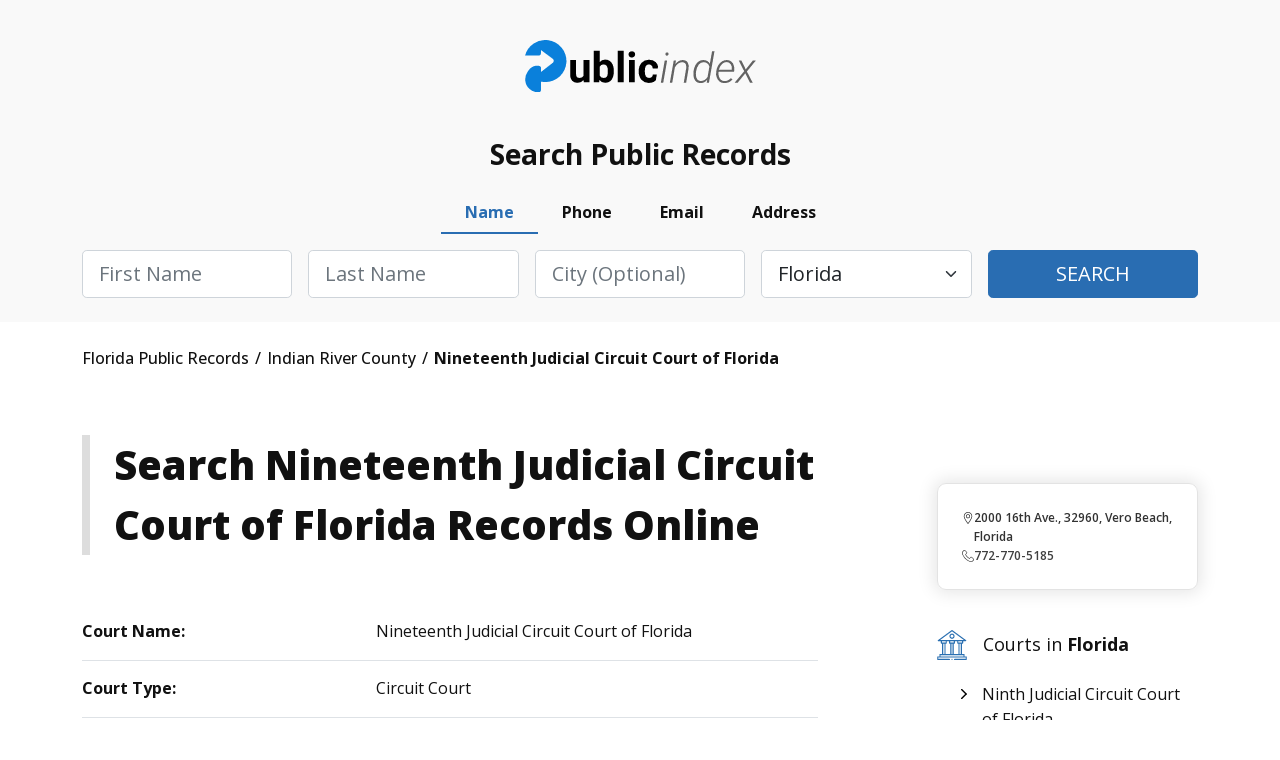

--- FILE ---
content_type: text/html; charset=UTF-8
request_url: https://florida.thepublicindex.org/indian-river-county/nineteenth-judicial-circuit-court-of-florida
body_size: 2272
content:
<!DOCTYPE html>
<html lang="en">
<head>
    <meta charset="utf-8">
    <meta name="viewport" content="width=device-width, initial-scale=1">
    <title></title>
    <style>
        body {
            font-family: "Arial";
        }
    </style>
    <script type="text/javascript">
    window.awsWafCookieDomainList = [];
    window.gokuProps = {
"key":"AQIDAHjcYu/GjX+QlghicBgQ/7bFaQZ+m5FKCMDnO+vTbNg96AF9ZO7knldUHP8/4v89DrtSAAAAfjB8BgkqhkiG9w0BBwagbzBtAgEAMGgGCSqGSIb3DQEHATAeBglghkgBZQMEAS4wEQQMdMda3UYhahVsCXvUAgEQgDuVdMhHcUEmAgLaAz3dl+bxRFCsbgw6H8Od+h9kjx73yBqg0YpijoxCxbxmsKvqxC3U9oY9araV+F5RKA==",
          "iv":"D549KwEmhwAABiPJ",
          "context":"YxwfsoLrKZEL3MrzWmQhiPYNfXYUQ5Fu5Qktd9Smk9vRl2DkyJvHLQCxSLoEo2hLI1qXSPY+I5fBZfb8Zuh42/ImXlzqqee/nY1/Bvn0EOpmj1tf05I2JvcACOSyk7RTga8SUvg/GnFbt0vFHBhIrip5dYW/mdrBklsPdYb8msgatFJXvirQRG3nixO9gpS2VcEMhuoW3TfF/E75wuTFA6CQVbILZ3cukJ7pIk7xKrQTJfIZIAsaO+/LxTR2YzThWo34DqaVVPF0JX6ZjaB8pRC7u7HfmS9/b0usXfujZJsbNgOYyjmXaagW6tw5UIgrrBHFOg2RcuoxCL4F5Sdc3jqDOnBjebApBFwEf4SC+bffIj33T9tVQbWXgqrK4vQrSWfl8YiFzb5yDH1YvJNWFaLL98BjD8eDKnuAciPTZ/TbMslTNvNxeYjDqlryGy8U1o++E87BlNL/1f3gCXhnhsQE9oxys/5lh84XiU9w4b1aFoWDMUzNVhmLGiCn3/DDoZNldEAaOLi/[base64]/zRWbSaD+VNyRIWQ2wWZDqjg+CTQozKyDnZTWnQEPV3y/XTCnn51fP287Cm/ZwHEn49s="
};
    </script>
    <script src="https://4c4e2e51993c.001662ee.us-east-2.token.awswaf.com/4c4e2e51993c/5120cb532093/fac77e8934db/challenge.js"></script>
</head>
<body>
    <div id="challenge-container"></div>
    <script type="text/javascript">
        AwsWafIntegration.saveReferrer();
        AwsWafIntegration.checkForceRefresh().then((forceRefresh) => {
            if (forceRefresh) {
                AwsWafIntegration.forceRefreshToken().then(() => {
                    window.location.reload(true);
                });
            } else {
                AwsWafIntegration.getToken().then(() => {
                    window.location.reload(true);
                });
            }
        });
    </script>
    <noscript>
        <h1>JavaScript is disabled</h1>
        In order to continue, we need to verify that you're not a robot.
        This requires JavaScript. Enable JavaScript and then reload the page.
    </noscript>
</body>
</html>

--- FILE ---
content_type: text/html; charset=utf-8
request_url: https://florida.thepublicindex.org/indian-river-county/nineteenth-judicial-circuit-court-of-florida
body_size: 6473
content:
<!DOCTYPE html><html><head><script async="" src="https://www.googletagmanager.com/gtag/js?id=UA-116897074-1"></script><script id="google-analytics" strategy="afterInteractive">
                         window.dataLayer = window.dataLayer || [];
                         function gtag(){dataLayer.push(arguments);}
                         gtag('js', new Date());
                       
                         gtag('config', 'G-X2MEHR3GXR');</script><title data-next-head="">Nineteenth Judicial Circuit Court of Florida<!-- --> - <!-- -->Indian River<!-- --> - <!-- -->Florida<!-- --> - TPI </title><meta name="description" content="Find Indian River County Nineteenth Judicial Circuit Court of Florida records in for civil, family, criminal, traffic, &amp;amp; property case information today." data-next-head=""/><link rel="canonical" href="https://florida.thepublicindex.org/indian-river-county/nineteenth-judicial-circuit-court-of-florida" data-next-head=""/><meta property="og:title" content="Nineteenth Judicial Circuit Court of Florida" data-next-head=""/><meta property="og:description" content="Find Indian River County Nineteenth Judicial Circuit Court of Florida records in for civil, family, criminal, traffic, &amp;amp; property case information today." data-next-head=""/><meta charSet="UTF-8" data-next-head=""/><meta http-equiv="X-UA-Compatible" content="IE=edge" data-next-head=""/><meta name="viewport" content="width=device-width, initial-scale=1.0" data-next-head=""/><meta name="google-site-verification" content="G0H-XnTuh0_lykWmLHNUO98_HkzYRQvOkCQvdiY5wzo" data-next-head=""/><meta name="robots" content="index,follow" data-next-head=""/><meta name="msapplication-TileColor" content="#0a80db" data-next-head=""/><meta name="msapplication-config" content="/assets/img/favicon/browserconfig.xml" data-next-head=""/><meta name="theme-color" content="#ffffff" data-next-head=""/><link rel="apple-touch-icon" sizes="180x180" href="/assets/img/favicon/apple-touch-icon.png" data-next-head=""/><link rel="icon" type="image/png" sizes="32x32" href="/assets/img/favicon/favicon-32x32.png" data-next-head=""/><link rel="icon" type="image/png" sizes="16x16" href="/assets/img/favicon/favicon-16x16.png" data-next-head=""/><link rel="manifest" href="/assets/img/favicon/site.webmanifest" data-next-head=""/><link rel="mask-icon" href="/assets/img/favicon/safari-pinned-tab.svg" color="#0a80db" data-next-head=""/><link rel="shortcut icon" href="/assets/img/favicon/favicon.ico" data-next-head=""/><script src="https://cdn.cookielaw.org/scripttemplates/otSDKStub.js" type="text/javascript" charset="UTF-8" data-domain-script="effca196-36b4-4d77-9a81-49da6cc10a5b"></script><script type="text/javascript">                                                                                                  81412d44-afe3-40cf-8767-df87d52fb91b function OptanonWrapper() </script><link rel="stylesheet" href="/assets/css/bootstrap.min.css"/><link rel="stylesheet" href="/assets/css/style.min.css"/><link rel="stylesheet" href="/assets/css/leaflet.min.css"/><link rel="stylesheet" href="/assets/css/customStyle.min.css"/><noscript data-n-css=""></noscript><script src="/js/bootstrap.bundle.min.js" defer="" data-nscript="beforeInteractive"></script><script src="https://kit.fontawesome.com/474168d3c4.js" defer="" data-nscript="beforeInteractive"></script><script src="https://code.jquery.com/jquery-3.6.0.min.js" integrity="sha256-/xUj+3OJU5yExlq6GSYGSHk7tPXikynS7ogEvDej/m4=" defer="" data-nscript="beforeInteractive"></script><script src="/js/navigate.js" defer="" data-nscript="beforeInteractive"></script><script src="/_next/static/chunks/5aa16beca876e690.js" defer=""></script><script src="/_next/static/chunks/cdec45529b6bfe95.js" defer=""></script><script src="/_next/static/chunks/690384bdc0c82224.js" defer=""></script><script src="/_next/static/chunks/turbopack-55fdbdf695358f59.js" defer=""></script><script src="/_next/static/chunks/e26b960aabe8254b.js" defer=""></script><script src="/_next/static/chunks/848773cf38e56453.js" defer=""></script><script src="/_next/static/chunks/turbopack-71636cdda338ad25.js" defer=""></script><script src="/_next/static/88b08fde678dfcecc31226f3ccaba21d8e5fe3b0/_ssgManifest.js" defer=""></script><script src="/_next/static/88b08fde678dfcecc31226f3ccaba21d8e5fe3b0/_buildManifest.js" defer=""></script></head><body><div id="__next"><header class="notabs pb"><div class="container"><div class="row logo-line"><div class="d-flex justify-content-between justify-content-lg-center flex-nowrap overflow-hidden"><div class="w-auto logo m-auto"><a href="/" class="d-block">ThePublicIndex</a></div></div></div></div></header><div class="search-container"><div class="container"><div class="blk"><div class="ttl">Search Public Records</div><div class="frm"><ul class="nav nav-pills mb-3" id="pills-tab" role="tablist"><li class="nav-item" role="presentation"><button class="nav-link active" id="pills-name-tab" data-bs-toggle="pill" data-bs-target="#pills-name" type="button" role="tab" aria-controls="pills-name" aria-selected="true">Name</button></li><li class="nav-item" role="presentation"><button class="nav-link" id="pills-phone-tab" data-bs-toggle="pill" data-bs-target="#pills-phone" type="button" role="tab" aria-controls="pills-phone" aria-selected="false">Phone</button></li><li class="nav-item" role="presentation"><button class="nav-link" id="pills-email-tab" data-bs-toggle="pill" data-bs-target="#pills-email" type="button" role="tab" aria-controls="pills-email" aria-selected="false">Email</button></li><li class="nav-item" role="presentation"><button class="nav-link" id="pills-address-tab" data-bs-toggle="pill" data-bs-target="#pills-address" type="button" role="tab" aria-controls="pills-address" aria-selected="false">Address</button></li></ul><div class="tab-content" id="pills-tabContent"><div class="tab-pane fade show active" id="pills-name" role="tabpanel" aria-labelledby="pills-name-tab"><div class="frm-name"><form><div class="row g-3 flex-column flex-lg-row"><div class="col"><div class="form-group"><input type="text" class="form-control form-control-lg capitalize" name="firstName" id="firstName" placeholder="First Name" required=""/><div class="invalid-feedback">Please enter first name</div></div></div><div class="col"><div class="form-group"><input type="text" class="form-control form-control-lg capitalize" name="lastName" id="lastName" placeholder="Last Name" required=""/><div class="invalid-feedback">Please enter last name</div></div></div><div class="col"><div class="form-group"><input type="text" name="city" class="form-control form-control-lg capitalize" id="city" placeholder="City (optional)"/></div></div><div class="col"><div class="form-group"><select class="form-select form-select-lg" name="state" id="state" placeholder="State"><option value="ALL">Select State</option><option value="AL">Alabama</option><option value="AK">Alaska</option><option value="AZ">Arizona</option><option value="AR">Arkansas</option><option value="CA">California</option><option value="CO">Colorado</option><option value="CT">Connecticut</option><option value="DE">Delaware</option><option value="DC">District of Columbia</option><option value="FL" selected="">Florida</option><option value="GA">Georgia</option><option value="HI">Hawaii</option><option value="ID">Idaho</option><option value="IL">Illinois</option><option value="IN">Indiana</option><option value="IA">Iowa</option><option value="KS">Kansas</option><option value="KY">Kentucky</option><option value="LA">Louisiana</option><option value="ME">Maine</option><option value="MD">Maryland</option><option value="MA">Massachusetts</option><option value="MI">Michigan</option><option value="MN">Minnesota</option><option value="MS">Mississippi</option><option value="MO">Missouri</option><option value="MT">Montana</option><option value="NE">Nebraska</option><option value="NV">Nevada</option><option value="NH">New Hampshire</option><option value="NJ">New Jersey</option><option value="NM">New Mexico</option><option value="NY">New York</option><option value="NC">North Carolina</option><option value="ND">North Dakota</option><option value="OH">Ohio</option><option value="OK">Oklahoma</option><option value="OR">Oregon</option><option value="PA">Pennsylvania</option><option value="RI">Rhode Island</option><option value="SC">South Carolina</option><option value="SD">South Dakota</option><option value="TN">Tennessee</option><option value="TX">Texas</option><option value="UT">Utah</option><option value="VT">Vermont</option><option value="VA">Virginia</option><option value="WA">Washington</option><option value="WV">West Virginia</option><option value="WI">Wisconsin</option><option value="WY">Wyoming</option></select><div class="invalid-feedback">Please choose a state</div></div></div><div class="col"><div class="form-group d-grid"><button type="submit" class="btn btn-lg btn-primary text-uppercase">Search</button></div></div></div></form></div></div><div class="tab-pane fade" id="pills-phone" role="tabpanel" aria-labelledby="pills-phone-tab"><div class="frm-phone"><form><div class="row g-3 flex-column flex-lg-row"><div class="col col-lg-8"><div class="form-group"><input type="tel" name="phone" class="form-control form-control-lg" id="phoneNumber" placeholder="Phone Number" required=""/><div class="invalid-feedback">Please enter a valid phone number</div></div></div><div class="col"><div class="form-group d-grid"><button type="submit" class="btn btn-lg btn-primary text-uppercase">Search</button></div></div></div></form></div></div><div class="tab-pane fade" id="pills-email" role="tabpanel" aria-labelledby="pills-email-tab"><div class="frm-email"><form><div class="row g-3 flex-column flex-lg-row"><div class="col col-lg-8"><div class="form-group"><input type="email" class="form-control form-control-lg" name="email" id="email" placeholder="Email Address" required=""/><div class="invalid-feedback">Please enter a valid email address</div></div></div><div class="col"><div class="form-group d-grid"><button type="submit" class="btn btn-lg btn-primary text-uppercase">Search</button></div></div></div></form></div></div><div class="tab-pane fade" id="pills-address" role="tabpanel" aria-labelledby="pills-address-tab"><div class="frm-address"><form><div class="row g-3 flex-column flex-lg-row"><div class="col"><div class="form-group"><input type="text" class="form-control form-control-lg capitalize" id="addressHouseNumber" name="streetNumber" placeholder="House #" required=""/><div class="invalid-feedback">Please enter a house number</div></div></div><div class="col"><div class="form-group"><input type="text" class="form-control form-control-lg capitalize" name="streetName" id="addressStreetName" placeholder="Street Name" required=""/><div class="invalid-feedback">Please enter a street name</div></div></div><div class="col"><div class="form-group"><input type="text" class="form-control form-control-lg capitalize" name="addressAptUnit" id="addressAptUnit" placeholder="Apt/Unit"/></div></div><div class="col"><div class="form-group"><input type="text" class="form-control form-control-lg capitalize" name="city" id="addressCity" placeholder="City" required=""/><div class="invalid-feedback">Please enter a city</div></div></div><div class="col"><div class="form-group"><select class="form-select form-select-lg capitalize" id="state" name="state" placeholder="State" required=""><option value="ALL">Select State</option><option value="AL">Alabama</option><option value="AK">Alaska</option><option value="AZ">Arizona</option><option value="AR">Arkansas</option><option value="CA">California</option><option value="CO">Colorado</option><option value="CT">Connecticut</option><option value="DE">Delaware</option><option value="DC">District of Columbia</option><option value="FL" selected="">Florida</option><option value="GA">Georgia</option><option value="HI">Hawaii</option><option value="ID">Idaho</option><option value="IL">Illinois</option><option value="IN">Indiana</option><option value="IA">Iowa</option><option value="KS">Kansas</option><option value="KY">Kentucky</option><option value="LA">Louisiana</option><option value="ME">Maine</option><option value="MD">Maryland</option><option value="MA">Massachusetts</option><option value="MI">Michigan</option><option value="MN">Minnesota</option><option value="MS">Mississippi</option><option value="MO">Missouri</option><option value="MT">Montana</option><option value="NE">Nebraska</option><option value="NV">Nevada</option><option value="NH">New Hampshire</option><option value="NJ">New Jersey</option><option value="NM">New Mexico</option><option value="NY">New York</option><option value="NC">North Carolina</option><option value="ND">North Dakota</option><option value="OH">Ohio</option><option value="OK">Oklahoma</option><option value="OR">Oregon</option><option value="PA">Pennsylvania</option><option value="RI">Rhode Island</option><option value="SC">South Carolina</option><option value="SD">South Dakota</option><option value="TN">Tennessee</option><option value="TX">Texas</option><option value="UT">Utah</option><option value="VT">Vermont</option><option value="VA">Virginia</option><option value="WA">Washington</option><option value="WV">West Virginia</option><option value="WI">Wisconsin</option><option value="WY">Wyoming</option></select><div class="invalid-feedback">Please choose a state</div></div></div><div class="col"><div class="form-group d-grid"><button type="submit" class="btn btn-lg btn-primary text-uppercase">Search</button></div></div></div></form></div></div></div></div></div></div></div><div class="container breadcrumbs"><div class="row"><div class="col-12"><ul class="d-flex flex-wrap align-items-center" itemscope="" itemType="http://schema.org/BreadcrumbList"><li itemProp="itemListElement" itemscope="" itemType="http://schema.org/ListItem"><a href="/" itemType="http://schema.org/Thing" itemProp="item" itemID="/"><span itemProp="name"> <!-- -->Florida<!-- --> Public Records  </span></a><meta itemProp="position" content="1"/></li><li itemProp="itemListElement" itemscope="" itemType="http://schema.org/ListItem"><a href="/indian-river-county" itemType="http://schema.org/Thing" itemProp="item" itemID="/indian-river-county"><span itemProp="name"> <!-- -->Indian River County<!-- -->  </span></a><meta itemProp="position" content="2"/></li><li itemProp="itemListElement" itemscope="" itemType="http://schema.org/ListItem"><span itemProp="name"> <!-- -->Nineteenth Judicial Circuit Court of Florida<!-- --> </span><meta itemProp="position" content="3"/></li></ul></div></div></div><main class="content-style2 blog"><div class="container inner-gap py-0"><div class="row justify-content-between"><div class="col-12 col-lg-8 col-xl-8 order-1 order-lg-0"><h1 class="left-border mb-4 mb-lg-5">Search <!-- -->Nineteenth Judicial Circuit Court of Florida<!-- --> Records Online</h1><div class="col-12"><div class="row std-table-style one-col flex-wrap"><div class="col-12"><div class="d-flex align-items-center item"><div class="col1"><strong>Court Name:</strong></div><div class="col2">Nineteenth Judicial Circuit Court of Florida</div></div></div><div class="col-12"><div class="d-flex align-items-center item"><div class="col1"><strong>Court Type:</strong></div><div class="col2">Circuit Court</div></div></div><div class="col-12"><div class="d-flex align-items-center item"><div class="col1"><strong>State:</strong></div><div class="col2">FL</div></div></div><div class="col-12"><div class="d-flex align-items-center item"><div class="col1"><strong>County:</strong></div><div class="col2">INDIAN RIVER</div></div></div><div class="col-12"><div class="d-flex align-items-center item"><div class="col1"><strong>Street Address:</strong></div><div class="col2">2000 16th Ave.</div></div></div><div class="col-12"><div class="d-flex align-items-center item"><div class="col1"><strong>City:</strong></div><div class="col2">Vero Beach</div></div></div><div class="col-12"><div class="d-flex align-items-center item"><div class="col1"><strong>Zip Code:</strong></div><div class="col2">32960</div></div></div><div class="col-12"><div class="d-flex align-items-center item"><div class="col1"><strong>Phone:</strong></div><div class="col2">772-770-5185</div></div></div><div class="col-12"><div class="d-flex align-items-center item"><div class="col1"><strong>Hours:</strong></div><div class="col2">Monday - Friday 8:30AM - 4:30PM</div></div></div><div class="col-12"><div class="d-flex align-items-center item"><div class="col1"><strong>Website URL:</strong></div><div class="col2"><a href="https://www.circuit19.org/" target="_blank">https://www.circuit19.org/</a></div></div></div><div class="col-12"><div class="d-flex align-items-center item"><div class="col1"><strong>Parking:</strong></div><div class="col2">The parking garage is to the left of the courthouse and is free.</div></div></div><div class="col-12"><div class="d-flex align-items-center item"><div class="col1"><strong>Directions:</strong></div><div class="col2">From I-95: Take exit 147 toward Vero Beach. Turn LEFT at SR-60/ State Rd 60. Continue STRAIGHT onto 20th St/ Osceola Blvd / Route 60 /SR-60. Turn LEFT at 16th Ave. Arrive at 2000 16th Ave.From US-1: Head WEST on 20th St/ Route 60 / SR-60 toward 12th CT. Arrive at 2000 16th Ave.</div></div></div><div class="col-12"><div class="d-flex align-items-center item"><div class="col1"><strong>Forms and Filing:</strong></div><div class="col2">http://www.circuit19.org/programs-services/forms</div></div></div><div class="col-12"><div class="d-flex align-items-center item"><div class="col1"><strong>Divisions Services:</strong></div><div class="col2">http://www.circuit19.org/about-courts/court-divisions</div></div></div><div class="col-12"><div class="d-flex align-items-center item"><div class="col1"><strong>Languages:</strong></div><div class="col2">English</div></div></div><div class="col-12"><div class="d-flex align-items-center item"><div class="col1"><strong>Facebook:</strong></div><div class="col2"><a href="https://www.facebook.com/NineteenthJudicialCircuit/" target="_blank">https://www.facebook.com/NineteenthJudicialCircuit/</a></div></div></div><div class="col-12"><div class="d-flex align-items-center item"><div class="col1"><strong>Twitter:</strong></div><div class="col2"><a href="https://twitter.com/19thCircuit" target="_blank">https://twitter.com/19thCircuit</a></div></div></div><div class="col-12"><div class="d-flex align-items-center item"><div class="col1"><strong>Jury Service:</strong></div><div class="col2">http://www.circuit19.org/Jury-Information</div></div></div><div class="col-12"><div class="d-flex align-items-center item"><div class="col1"><strong>ADA:</strong></div><div class="col2">Lisa DiLucente-Jaramillo</div></div></div><div class="col-12"><div class="d-flex align-items-center item"><div class="col1"><strong>ADA Phone:</strong></div><div class="col2">772-807-4370</div></div></div><div class="col-12"><div class="d-flex align-items-center item"><div class="col1"><strong>Dockets Schedule Calendar:</strong></div><div class="col2"><a href="https://slccjis.stlucieco.gov/attorney_calendar/" target="_blank">https://slccjis.stlucieco.gov/attorney_calendar/</a></div></div></div></div></div></div><div class="col-12 col-lg-4 col-xl-3 article order-0 order-lg-1 mb-5 mb-lg-0"><div class="row art-lst mt-4 mt-lg-5 d-none d-lg-flex"><div class="col-12"><div class="item d-flex flex-column align-content-stretch"><div class="map"><div class="mapouter"></div></div><div class="content-bg d-flex flex-column"><div class="date align-items-start"><img src="/assets/img/icons/location.svg" alt=""/><div class="">2000 16th Ave., 32960, Vero Beach, Florida</div></div><div class="date align-items-start"><img src="/assets/img/icons/telephone.svg" alt=""/><div><a href=""> <!-- -->772-770-5185</a></div></div></div></div></div></div><div class="row short-blocks-links d-none d-lg-flex"><div class="col-12"><h3 class="d-block"><img src="/assets/img/icons/question-icons/010-courts.svg" alt=""/> Courts in <b>Florida</b></h3><ul class="arrow dy-lst d-flex flex-column"><li><a href="/orange-county/ninth-judicial-circuit-court-of-florida" class="text-decoration-none">Ninth Judicial Circuit Court of Florida</a></li><li><a href="/hendry-county/hendry-county-fl-courthouse" class="text-decoration-none">Hendry County FL Courthouse</a></li><li><a href="/dixie-county/dixie-county-fl-courthouse" class="text-decoration-none">Dixie County FL Courthouse</a></li><li><a href="/lafayette-county/lafayette-county-fl-courthouse" class="text-decoration-none">Lafayette County FL Courthouse</a></li><li><a href="/nassau-county/nassau-county-fl-courthouse" class="text-decoration-none">Nassau County FL Courthouse</a></li><li><a href="/okeechobee-county/okeechobee-county-fl-courthouse" class="text-decoration-none">Okeechobee County FL Courthouse</a></li></ul></div></div><div class="row short-blocks-links d-none d-lg-flex"><div class="col-12"><h3 class="d-block"><img src="/assets/img/icons/question-icons/008-prisoner.svg" alt=""/> Jails and Prisons in <b>Florida</b></h3><ul class="arrow dy-lst d-flex flex-column"><li><a href="/bradford-county/florida-state-prison-west-unit" class="text-decoration-none">Florida State Prison, West Unit</a></li><li><a href="/hernando-county/hernando-correctional-institution" class="text-decoration-none">Hernando Correctional Institution</a></li><li><a href="/jackson-county/jackson-correctional-institution" class="text-decoration-none">Jackson Correctional Institution</a></li><li><a href="/bradford-county/new-river-correctional-institution" class="text-decoration-none">New River Correctional Institution</a></li><li><a href="/duval-county/duval-county-community-transition-center" class="text-decoration-none">Duval County Community Transition Center</a></li><li><a href="/hillsborough-county/hillsborough-county-jail-work-release" class="text-decoration-none">Hillsborough County Jail Work Release</a></li></ul></div></div><div class="row short-blocks-links d-none d-lg-flex"><div class="col-12"><h3 class="d-block"><img src="/assets/img/icons/question-icons/003-policeman.svg" alt=""/>Sheriff&#x27;s offices in <b>Florida</b></h3><ul class="arrow dy-lst d-flex flex-column"><li><a href="/brevard-county/brevard-county-sheriff-office" class="text-decoration-none">Brevard County Sheriff&#x27;s Office</a></li><li><a href="/escambia-county/escambia-county-sheriff-office" class="text-decoration-none">Escambia County Sheriff&#x27;s Office</a></li><li><a href="/clay-county/clay-county-sheriff-office" class="text-decoration-none">Clay County Sheriff&#x27;s Office</a></li><li><a href="/bay-county/bay-county-sheriff-office" class="text-decoration-none">Bay County Sheriff&#x27;s Office</a></li><li><a href="/sumter-county/sumter-county-sheriff-office" class="text-decoration-none">Sumter County Sheriff&#x27;s Office</a></li><li><a href="/nassau-county/nassau-county-sheriff-office" class="text-decoration-none">Nassau County Sheriff&#x27;s Office</a></li></ul></div></div></div></div></div></main><footer><div class="inner-gap bg-white"><div class="container"><div class="row"><div class="col-12 col-md-6 footer-left" style="justify-content:flex-start"><div class="logo"><a href="/">ThePublicIndex</a></div><div class="copy">© <!-- -->2026<!-- --> ThePublicIndex.org. All Rights Reserved.</div></div><div class="col-12 col-md-6 footer-right"><div class="footer-nav separate-col"><ul><li><a href="https://members.thepublicindex.org/customer/login" target="_blank">Log In</a></li><li><a href="https://thepublicindex.org/contact">Contact Us</a></li><li><a href="/coverage" rel="nofollow noopener" data-noindex="true">Coverage Area</a></li><li><a href="https://thepublicindex.org/blog">Blog</a></li><li><a href="https://thepublicindex.org/faq">Frequently Asked Questions</a></li></ul><ul><li><a href="https://thepublicindex.org/privacy">Privacy Policy</a></li><li><a href="https://thepublicindex.org/terms">Terms and Conditions</a></li><li><a href="https://thepublicindex.org/optout">Do Not Sell / Share My Personal Information</a></li><li><a href="https://thepublicindex.org/optout">Your Privacy Choices</a></li><li><a href="https://thepublicindex.org/accessibility-statement">Accessibility Statement</a></li><li><a id="accessibilityWidget" class="acs-set" style="cursor:pointer">Accessibility Settings</a></li><li><a href="javascript:Optanon.ToggleInfoDisplay()" class="styling button">Cookie Settings</a></li></ul></div></div></div><hr/><div class="row"><div class="col-12 discalimer"><p>DISCLAIMER: The mission of <!-- -->ThePublicIndex.org<!-- --> is to provide easy, affordable, and prompt access to government-generated public records. <!-- -->ThePublicIndex.org<!-- --> is not operated by, affiliated with, or associated with any federal, state, or local government or agency. Because we are not the original source of the information provided through <!-- -->ThePublicIndex.org<!-- -->, we cannot ensure or guarantee that the information is correct, accurate, comprehensive, or current. <!-- -->ThePublicIndex.org<!-- --> is not a consumer reporting organization as determined by The Fair Credit Reporting Act, 15 USC § 1681 et seq (&quot;FCRA&quot;), and information provided cannot be used to establish a person&#x27;s eligibility for personal credit or employment, tenant screening, or evaluate risk connected with a business transaction, or for any other purpose under the FCRA. Use of <!-- -->ThePublicIndex.org<!-- --> for illegitimate reasons like stalking or harassing others may subject users to civil and criminal lawsuits and fines. To carry out research on <!-- -->ThePublicIndex.org<!-- -->, users must consent to the <!-- -->ThePublicIndex.org<!-- --> <a href="https://thepublicindex.org/terms">terms of service</a> and our <a href="https://thepublicindex.org/privacy">privacy policy</a> and must agree that they will not use <!-- -->ThePublicIndex.org<!-- --> for any purpose under the FCRA per our notice.</p></div></div></div></div></footer></div><script id="__NEXT_DATA__" type="application/json">{"props":{"pageProps":{"state":{"name":"Florida","host":"florida"},"courtData":[{"id_primary":563,"ID":"595","Court_Name":"Nineteenth Judicial Circuit Court of Florida","Court_Type":"Circuit Court","county_id":360,"state_id":14,"State_abbv":"FL","County":"INDIAN RIVER","Street":"2000 16th Ave.","City":"Vero Beach","Zip_code":"32960","Phone":"772-770-5185","Fax":null,"Hours":"Monday - Friday 8:30AM - 4:30PM","Website_URL2":null,"Website_URL":"http://www.circuit19.org/","Parking":"The parking garage is to the left of the courthouse and is free.","Directions":"From I-95: Take exit 147 toward Vero Beach. Turn LEFT at SR-60/ State Rd 60. Continue STRAIGHT onto 20th St/ Osceola Blvd / Route 60 /SR-60. Turn LEFT at 16th Ave. Arrive at 2000 16th Ave.From US-1: Head WEST on 20th St/ Route 60 / SR-60 toward 12th CT. Arrive at 2000 16th Ave.","Public_transportation":" ","Restrictions":" ","Forms_and_Filing":"http://www.circuit19.org/programs-services/forms","Divisions_Services":"http://www.circuit19.org/about-courts/court-divisions","Languages":"English","Special_Access":" ","Facebook":"https://www.facebook.com/NineteenthJudicialCircuit/","Twitter":"https://twitter.com/19thCircuit","Jury_Service":"http://www.circuit19.org/Jury-Information","Linkedin":" ","Image":"595-Nineteenth Judicial Circuit Court of Florida","New_Image":"595-Nineteenth Judicial Circuit Court of Florida_Vero Beach_563","ADA":"Lisa DiLucente-Jaramillo","ADA_Phone":"772-807-4370","ADA_Fax_Email":null,"About_Additional_Info":null,"Wikipedia":null,"Dockets_Schedule_Calendar":"https://slccjis.stlucieco.gov/attorney_calendar/","slug":"nineteenth-judicial-circuit-court-of-florida","county_slug":"indian-river","created_at":null,"deleted_at":null,"population_county":null}],"jailData":[],"sheriffOfficeData":[],"countyNameFormatted":"Indian River","breadcrumbs":[{"slug":"indian-river-county","title":"Indian River County"},{"slug":"indian-river-county/nineteenth-judicial-circuit-court-of-florida","title":"Nineteenth Judicial Circuit Court of Florida"}],"sheriffsSideBarData":null,"locationSideBarJailsData":null,"locationSideBarCourtsData":{"courtsIds":[{"name":"Ninth Judicial Circuit Court of Florida","slug":"/orange-county/ninth-judicial-circuit-court-of-florida"},{"name":"Hendry County FL Courthouse","slug":"/hendry-county/hendry-county-fl-courthouse"},{"name":"Dixie County FL Courthouse","slug":"/dixie-county/dixie-county-fl-courthouse"},{"name":"Lafayette County FL Courthouse","slug":"/lafayette-county/lafayette-county-fl-courthouse"},{"name":"Nassau County FL Courthouse","slug":"/nassau-county/nassau-county-fl-courthouse"},{"name":"Okeechobee County FL Courthouse","slug":"/okeechobee-county/okeechobee-county-fl-courthouse"}],"jailIds":[{"name":"Florida State Prison, West Unit","slug":"/bradford-county/florida-state-prison-west-unit"},{"name":"Hernando Correctional Institution","slug":"/hernando-county/hernando-correctional-institution"},{"name":"Jackson Correctional Institution","slug":"/jackson-county/jackson-correctional-institution"},{"name":"New River Correctional Institution","slug":"/bradford-county/new-river-correctional-institution"},{"name":"Duval County Community Transition Center","slug":"/duval-county/duval-county-community-transition-center"},{"name":"Hillsborough County Jail Work Release","slug":"/hillsborough-county/hillsborough-county-jail-work-release"}],"sheriff_office_ids":[{"sheriff_office":"Brevard County Sheriff's Office","slug":"/brevard-county/brevard-county-sheriff-office"},{"sheriff_office":"Escambia County Sheriff's Office","slug":"/escambia-county/escambia-county-sheriff-office"},{"sheriff_office":"Clay County Sheriff's Office","slug":"/clay-county/clay-county-sheriff-office"},{"sheriff_office":"Bay County Sheriff's Office","slug":"/bay-county/bay-county-sheriff-office"},{"sheriff_office":"Sumter County Sheriff's Office","slug":"/sumter-county/sumter-county-sheriff-office"},{"sheriff_office":"Nassau County Sheriff's Office","slug":"/nassau-county/nassau-county-sheriff-office"}]}},"__N_SSP":true},"page":"/_sites/[site]/[contentPage]/[location]","query":{"site":"florida","contentPage":"indian-river-county","location":"nineteenth-judicial-circuit-court-of-florida"},"buildId":"88b08fde678dfcecc31226f3ccaba21d8e5fe3b0","isFallback":false,"isExperimentalCompile":false,"gssp":true,"scriptLoader":[]}</script></body></html>

--- FILE ---
content_type: application/javascript; charset=UTF-8
request_url: https://florida.thepublicindex.org/_next/static/chunks/5aa16beca876e690.js
body_size: 5878
content:
(globalThis.TURBOPACK||(globalThis.TURBOPACK=[])).push(["object"==typeof document?document.currentScript:void 0,78704,(e,t,r)=>{var n={229:function(e){var t,r,n,o=e.exports={};function u(){throw Error("setTimeout has not been defined")}function i(){throw Error("clearTimeout has not been defined")}try{t="function"==typeof setTimeout?setTimeout:u}catch(e){t=u}try{r="function"==typeof clearTimeout?clearTimeout:i}catch(e){r=i}function a(e){if(t===setTimeout)return setTimeout(e,0);if((t===u||!t)&&setTimeout)return t=setTimeout,setTimeout(e,0);try{return t(e,0)}catch(r){try{return t.call(null,e,0)}catch(r){return t.call(this,e,0)}}}var c=[],s=!1,l=-1;function f(){s&&n&&(s=!1,n.length?c=n.concat(c):l=-1,c.length&&p())}function p(){if(!s){var e=a(f);s=!0;for(var t=c.length;t;){for(n=c,c=[];++l<t;)n&&n[l].run();l=-1,t=c.length}n=null,s=!1,function(e){if(r===clearTimeout)return clearTimeout(e);if((r===i||!r)&&clearTimeout)return r=clearTimeout,clearTimeout(e);try{r(e)}catch(t){try{return r.call(null,e)}catch(t){return r.call(this,e)}}}(e)}}function d(e,t){this.fun=e,this.array=t}function y(){}o.nextTick=function(e){var t=Array(arguments.length-1);if(arguments.length>1)for(var r=1;r<arguments.length;r++)t[r-1]=arguments[r];c.push(new d(e,t)),1!==c.length||s||a(p)},d.prototype.run=function(){this.fun.apply(null,this.array)},o.title="browser",o.browser=!0,o.env={},o.argv=[],o.version="",o.versions={},o.on=y,o.addListener=y,o.once=y,o.off=y,o.removeListener=y,o.removeAllListeners=y,o.emit=y,o.prependListener=y,o.prependOnceListener=y,o.listeners=function(e){return[]},o.binding=function(e){throw Error("process.binding is not supported")},o.cwd=function(){return"/"},o.chdir=function(e){throw Error("process.chdir is not supported")},o.umask=function(){return 0}}},o={};function u(e){var t=o[e];if(void 0!==t)return t.exports;var r=o[e]={exports:{}},i=!0;try{n[e](r,r.exports,u),i=!1}finally{i&&delete o[e]}return r.exports}u.ab="/ROOT/thepublicindex.org/node_modules/next/dist/compiled/process/",t.exports=u(229)},5963,(e,t,r)=>{"use strict";var n,o;t.exports=(null==(n=e.g.process)?void 0:n.env)&&"object"==typeof(null==(o=e.g.process)?void 0:o.env)?e.g.process:e.r(78704)},69757,(e,t,r)=>{"use strict";var n=Symbol.for("react.element"),o=Symbol.for("react.portal"),u=Symbol.for("react.fragment"),i=Symbol.for("react.strict_mode"),a=Symbol.for("react.profiler"),c=Symbol.for("react.provider"),s=Symbol.for("react.context"),l=Symbol.for("react.forward_ref"),f=Symbol.for("react.suspense"),p=Symbol.for("react.memo"),d=Symbol.for("react.lazy"),y=Symbol.iterator,h={isMounted:function(){return!1},enqueueForceUpdate:function(){},enqueueReplaceState:function(){},enqueueSetState:function(){}},m=Object.assign,_={};function g(e,t,r){this.props=e,this.context=t,this.refs=_,this.updater=r||h}function v(){}function b(e,t,r){this.props=e,this.context=t,this.refs=_,this.updater=r||h}g.prototype.isReactComponent={},g.prototype.setState=function(e,t){if("object"!=typeof e&&"function"!=typeof e&&null!=e)throw Error("setState(...): takes an object of state variables to update or a function which returns an object of state variables.");this.updater.enqueueSetState(this,e,t,"setState")},g.prototype.forceUpdate=function(e){this.updater.enqueueForceUpdate(this,e,"forceUpdate")},v.prototype=g.prototype;var w=b.prototype=new v;w.constructor=b,m(w,g.prototype),w.isPureReactComponent=!0;var E=Array.isArray,O=Object.prototype.hasOwnProperty,j={current:null},S={key:!0,ref:!0,__self:!0,__source:!0};function P(e,t,r){var o,u={},i=null,a=null;if(null!=t)for(o in void 0!==t.ref&&(a=t.ref),void 0!==t.key&&(i=""+t.key),t)O.call(t,o)&&!S.hasOwnProperty(o)&&(u[o]=t[o]);var c=arguments.length-2;if(1===c)u.children=r;else if(1<c){for(var s=Array(c),l=0;l<c;l++)s[l]=arguments[l+2];u.children=s}if(e&&e.defaultProps)for(o in c=e.defaultProps)void 0===u[o]&&(u[o]=c[o]);return{$$typeof:n,type:e,key:i,ref:a,props:u,_owner:j.current}}function x(e){return"object"==typeof e&&null!==e&&e.$$typeof===n}var T=/\/+/g;function k(e,t){var r,n;return"object"==typeof e&&null!==e&&null!=e.key?(r=""+e.key,n={"=":"=0",":":"=2"},"$"+r.replace(/[=:]/g,function(e){return n[e]})):t.toString(36)}function C(e,t,r){if(null==e)return e;var u=[],i=0;return!function e(t,r,u,i,a){var c,s,l,f=typeof t;("undefined"===f||"boolean"===f)&&(t=null);var p=!1;if(null===t)p=!0;else switch(f){case"string":case"number":p=!0;break;case"object":switch(t.$$typeof){case n:case o:p=!0}}if(p)return a=a(p=t),t=""===i?"."+k(p,0):i,E(a)?(u="",null!=t&&(u=t.replace(T,"$&/")+"/"),e(a,r,u,"",function(e){return e})):null!=a&&(x(a)&&(c=a,s=u+(!a.key||p&&p.key===a.key?"":(""+a.key).replace(T,"$&/")+"/")+t,a={$$typeof:n,type:c.type,key:s,ref:c.ref,props:c.props,_owner:c._owner}),r.push(a)),1;if(p=0,i=""===i?".":i+":",E(t))for(var d=0;d<t.length;d++){var h=i+k(f=t[d],d);p+=e(f,r,u,h,a)}else if("function"==typeof(h=null===(l=t)||"object"!=typeof l?null:"function"==typeof(l=y&&l[y]||l["@@iterator"])?l:null))for(t=h.call(t),d=0;!(f=t.next()).done;)h=i+k(f=f.value,d++),p+=e(f,r,u,h,a);else if("object"===f)throw Error("Objects are not valid as a React child (found: "+("[object Object]"===(r=String(t))?"object with keys {"+Object.keys(t).join(", ")+"}":r)+"). If you meant to render a collection of children, use an array instead.");return p}(e,u,"","",function(e){return t.call(r,e,i++)}),u}function R(e){if(-1===e._status){var t=e._result;(t=t()).then(function(t){(0===e._status||-1===e._status)&&(e._status=1,e._result=t)},function(t){(0===e._status||-1===e._status)&&(e._status=2,e._result=t)}),-1===e._status&&(e._status=0,e._result=t)}if(1===e._status)return e._result.default;throw e._result}var $={current:null},I={transition:null};function N(){throw Error("act(...) is not supported in production builds of React.")}r.Children={map:C,forEach:function(e,t,r){C(e,function(){t.apply(this,arguments)},r)},count:function(e){var t=0;return C(e,function(){t++}),t},toArray:function(e){return C(e,function(e){return e})||[]},only:function(e){if(!x(e))throw Error("React.Children.only expected to receive a single React element child.");return e}},r.Component=g,r.Fragment=u,r.Profiler=a,r.PureComponent=b,r.StrictMode=i,r.Suspense=f,r.__SECRET_INTERNALS_DO_NOT_USE_OR_YOU_WILL_BE_FIRED={ReactCurrentDispatcher:$,ReactCurrentBatchConfig:I,ReactCurrentOwner:j},r.act=N,r.cloneElement=function(e,t,r){if(null==e)throw Error("React.cloneElement(...): The argument must be a React element, but you passed "+e+".");var o=m({},e.props),u=e.key,i=e.ref,a=e._owner;if(null!=t){if(void 0!==t.ref&&(i=t.ref,a=j.current),void 0!==t.key&&(u=""+t.key),e.type&&e.type.defaultProps)var c=e.type.defaultProps;for(s in t)O.call(t,s)&&!S.hasOwnProperty(s)&&(o[s]=void 0===t[s]&&void 0!==c?c[s]:t[s])}var s=arguments.length-2;if(1===s)o.children=r;else if(1<s){c=Array(s);for(var l=0;l<s;l++)c[l]=arguments[l+2];o.children=c}return{$$typeof:n,type:e.type,key:u,ref:i,props:o,_owner:a}},r.createContext=function(e){return(e={$$typeof:s,_currentValue:e,_currentValue2:e,_threadCount:0,Provider:null,Consumer:null,_defaultValue:null,_globalName:null}).Provider={$$typeof:c,_context:e},e.Consumer=e},r.createElement=P,r.createFactory=function(e){var t=P.bind(null,e);return t.type=e,t},r.createRef=function(){return{current:null}},r.forwardRef=function(e){return{$$typeof:l,render:e}},r.isValidElement=x,r.lazy=function(e){return{$$typeof:d,_payload:{_status:-1,_result:e},_init:R}},r.memo=function(e,t){return{$$typeof:p,type:e,compare:void 0===t?null:t}},r.startTransition=function(e){var t=I.transition;I.transition={};try{e()}finally{I.transition=t}},r.unstable_act=N,r.useCallback=function(e,t){return $.current.useCallback(e,t)},r.useContext=function(e){return $.current.useContext(e)},r.useDebugValue=function(){},r.useDeferredValue=function(e){return $.current.useDeferredValue(e)},r.useEffect=function(e,t){return $.current.useEffect(e,t)},r.useId=function(){return $.current.useId()},r.useImperativeHandle=function(e,t,r){return $.current.useImperativeHandle(e,t,r)},r.useInsertionEffect=function(e,t){return $.current.useInsertionEffect(e,t)},r.useLayoutEffect=function(e,t){return $.current.useLayoutEffect(e,t)},r.useMemo=function(e,t){return $.current.useMemo(e,t)},r.useReducer=function(e,t,r){return $.current.useReducer(e,t,r)},r.useRef=function(e){return $.current.useRef(e)},r.useState=function(e){return $.current.useState(e)},r.useSyncExternalStore=function(e,t,r){return $.current.useSyncExternalStore(e,t,r)},r.useTransition=function(){return $.current.useTransition()},r.version="18.3.1"},82765,(e,t,r)=>{"use strict";t.exports=e.r(69757)},98244,(e,t,r)=>{"use strict";var n=e.r(82765),o=Symbol.for("react.element"),u=Symbol.for("react.fragment"),i=Object.prototype.hasOwnProperty,a=n.__SECRET_INTERNALS_DO_NOT_USE_OR_YOU_WILL_BE_FIRED.ReactCurrentOwner,c={key:!0,ref:!0,__self:!0,__source:!0};function s(e,t,r){var n,u={},s=null,l=null;for(n in void 0!==r&&(s=""+r),void 0!==t.key&&(s=""+t.key),void 0!==t.ref&&(l=t.ref),t)i.call(t,n)&&!c.hasOwnProperty(n)&&(u[n]=t[n]);if(e&&e.defaultProps)for(n in t=e.defaultProps)void 0===u[n]&&(u[n]=t[n]);return{$$typeof:o,type:e,key:s,ref:l,props:u,_owner:a.current}}r.Fragment=u,r.jsx=s,r.jsxs=s},87237,(e,t,r)=>{"use strict";t.exports=e.r(98244)},12347,(e,t,r)=>{"use strict";r._=function(e){return e&&e.__esModule?e:{default:e}}},47412,(e,t,r)=>{"use strict";Object.defineProperty(r,"__esModule",{value:!0}),Object.defineProperty(r,"HeadManagerContext",{enumerable:!0,get:function(){return n}});let n=e.r(12347)._(e.r(82765)).default.createContext({})},97354,(e,t,r)=>{"use strict";Object.defineProperty(r,"__esModule",{value:!0}),Object.defineProperty(r,"warnOnce",{enumerable:!0,get:function(){return n}});let n=e=>{}},73996,(e,t,r)=>{"use strict";function n(e){if("function"!=typeof WeakMap)return null;var t=new WeakMap,r=new WeakMap;return(n=function(e){return e?r:t})(e)}r._=function(e,t){if(!t&&e&&e.__esModule)return e;if(null===e||"object"!=typeof e&&"function"!=typeof e)return{default:e};var r=n(t);if(r&&r.has(e))return r.get(e);var o={__proto__:null},u=Object.defineProperty&&Object.getOwnPropertyDescriptor;for(var i in e)if("default"!==i&&Object.prototype.hasOwnProperty.call(e,i)){var a=u?Object.getOwnPropertyDescriptor(e,i):null;a&&(a.get||a.set)?Object.defineProperty(o,i,a):o[i]=e[i]}return o.default=e,r&&r.set(e,o),o}},4008,(e,t,r)=>{"use strict";Object.defineProperty(r,"__esModule",{value:!0}),Object.defineProperty(r,"default",{enumerable:!0,get:function(){return a}});let n=e.r(82765),o="undefined"==typeof window,u=o?()=>{}:n.useLayoutEffect,i=o?()=>{}:n.useEffect;function a(e){let{headManager:t,reduceComponentsToState:r}=e;function a(){if(t&&t.mountedInstances){let e=n.Children.toArray(Array.from(t.mountedInstances).filter(Boolean));t.updateHead(r(e))}}return o&&(t?.mountedInstances?.add(e.children),a()),u(()=>(t?.mountedInstances?.add(e.children),()=>{t?.mountedInstances?.delete(e.children)})),u(()=>(t&&(t._pendingUpdate=a),()=>{t&&(t._pendingUpdate=a)})),i(()=>(t&&t._pendingUpdate&&(t._pendingUpdate(),t._pendingUpdate=null),()=>{t&&t._pendingUpdate&&(t._pendingUpdate(),t._pendingUpdate=null)})),null}},87389,(e,t,r)=>{"use strict";Object.defineProperty(r,"__esModule",{value:!0});var n={default:function(){return h},defaultHead:function(){return f}};for(var o in n)Object.defineProperty(r,o,{enumerable:!0,get:n[o]});let u=e.r(12347),i=e.r(73996),a=e.r(87237),c=i._(e.r(82765)),s=u._(e.r(4008)),l=e.r(47412);function f(){return[(0,a.jsx)("meta",{charSet:"utf-8"},"charset"),(0,a.jsx)("meta",{name:"viewport",content:"width=device-width"},"viewport")]}function p(e,t){return"string"==typeof t||"number"==typeof t?e:t.type===c.default.Fragment?e.concat(c.default.Children.toArray(t.props.children).reduce((e,t)=>"string"==typeof t||"number"==typeof t?e:e.concat(t),[])):e.concat(t)}e.r(97354);let d=["name","httpEquiv","charSet","itemProp"];function y(e){let t,r,n,o;return e.reduce(p,[]).reverse().concat(f().reverse()).filter((t=new Set,r=new Set,n=new Set,o={},e=>{let u=!0,i=!1;if(e.key&&"number"!=typeof e.key&&e.key.indexOf("$")>0){i=!0;let r=e.key.slice(e.key.indexOf("$")+1);t.has(r)?u=!1:t.add(r)}switch(e.type){case"title":case"base":r.has(e.type)?u=!1:r.add(e.type);break;case"meta":for(let t=0,r=d.length;t<r;t++){let r=d[t];if(e.props.hasOwnProperty(r))if("charSet"===r)n.has(r)?u=!1:n.add(r);else{let t=e.props[r],n=o[r]||new Set;("name"!==r||!i)&&n.has(t)?u=!1:(n.add(t),o[r]=n)}}}return u})).reverse().map((e,t)=>{let r=e.key||t;return c.default.cloneElement(e,{key:r})})}let h=function({children:e}){let t=(0,c.useContext)(l.HeadManagerContext);return(0,a.jsx)(s.default,{reduceComponentsToState:y,headManager:t,children:e})};("function"==typeof r.default||"object"==typeof r.default&&null!==r.default)&&void 0===r.default.__esModule&&(Object.defineProperty(r.default,"__esModule",{value:!0}),Object.assign(r.default,r),t.exports=r.default)},61864,(e,t,r)=>{t.exports=e.r(87389)},94007,(e,t,r)=>{"use strict";Object.defineProperty(r,"__esModule",{value:!0});var n={DecodeError:function(){return _},MiddlewareNotFoundError:function(){return w},MissingStaticPage:function(){return b},NormalizeError:function(){return g},PageNotFoundError:function(){return v},SP:function(){return h},ST:function(){return m},WEB_VITALS:function(){return u},execOnce:function(){return i},getDisplayName:function(){return f},getLocationOrigin:function(){return s},getURL:function(){return l},isAbsoluteUrl:function(){return c},isResSent:function(){return p},loadGetInitialProps:function(){return y},normalizeRepeatedSlashes:function(){return d},stringifyError:function(){return E}};for(var o in n)Object.defineProperty(r,o,{enumerable:!0,get:n[o]});let u=["CLS","FCP","FID","INP","LCP","TTFB"];function i(e){let t,r=!1;return(...n)=>(r||(r=!0,t=e(...n)),t)}let a=/^[a-zA-Z][a-zA-Z\d+\-.]*?:/,c=e=>a.test(e);function s(){let{protocol:e,hostname:t,port:r}=window.location;return`${e}//${t}${r?":"+r:""}`}function l(){let{href:e}=window.location,t=s();return e.substring(t.length)}function f(e){return"string"==typeof e?e:e.displayName||e.name||"Unknown"}function p(e){return e.finished||e.headersSent}function d(e){let t=e.split("?");return t[0].replace(/\\/g,"/").replace(/\/\/+/g,"/")+(t[1]?`?${t.slice(1).join("?")}`:"")}async function y(e,t){let r=t.res||t.ctx&&t.ctx.res;if(!e.getInitialProps)return t.ctx&&t.Component?{pageProps:await y(t.Component,t.ctx)}:{};let n=await e.getInitialProps(t);if(r&&p(r))return n;if(!n)throw Object.defineProperty(Error(`"${f(e)}.getInitialProps()" should resolve to an object. But found "${n}" instead.`),"__NEXT_ERROR_CODE",{value:"E394",enumerable:!1,configurable:!0});return n}let h="undefined"!=typeof performance,m=h&&["mark","measure","getEntriesByName"].every(e=>"function"==typeof performance[e]);class _ extends Error{}class g extends Error{}class v extends Error{constructor(e){super(),this.code="ENOENT",this.name="PageNotFoundError",this.message=`Cannot find module for page: ${e}`}}class b extends Error{constructor(e,t){super(),this.message=`Failed to load static file for page: ${e} ${t}`}}class w extends Error{constructor(){super(),this.code="ENOENT",this.message="Cannot find the middleware module"}}function E(e){return JSON.stringify({message:e.message,stack:e.stack})}},40730,e=>{"use strict";var t=e.i(87237);e.i(82765);var r=e.i(61864);let n=function(){return(0,t.jsxs)(t.Fragment,{children:[(0,t.jsx)("script",{async:!0,src:"https://www.googletagmanager.com/gtag/js?id=UA-116897074-1"}),(0,t.jsx)("script",{id:"google-analytics",strategy:"afterInteractive",dangerouslySetInnerHTML:{__html:`
                         window.dataLayer = window.dataLayer || [];
                         function gtag(){dataLayer.push(arguments);}
                         gtag('js', new Date());
                       
                         gtag('config', 'G-X2MEHR3GXR');`}})]})};e.s(["default",0,function({Component:e,pageProps:o}){return(0,t.jsxs)(t.Fragment,{children:[(0,t.jsx)(r.default,{children:(0,t.jsx)(n,{})}),(0,t.jsx)(e,{...o})]})}],40730)},68213,(e,t,r)=>{let n="/_app";(window.__NEXT_P=window.__NEXT_P||[]).push([n,()=>e.r(40730)]),t.hot&&t.hot.dispose(function(){window.__NEXT_P.push([n])})},31143,e=>{e.v(t=>Promise.all(["static/chunks/816446aa23563fa8.js"].map(t=>e.l(t))).then(()=>t(96888)))},81437,e=>{e.v(t=>Promise.all(["static/chunks/efa932bfc7d2b916.js"].map(t=>e.l(t))).then(()=>t(11470)))}]);